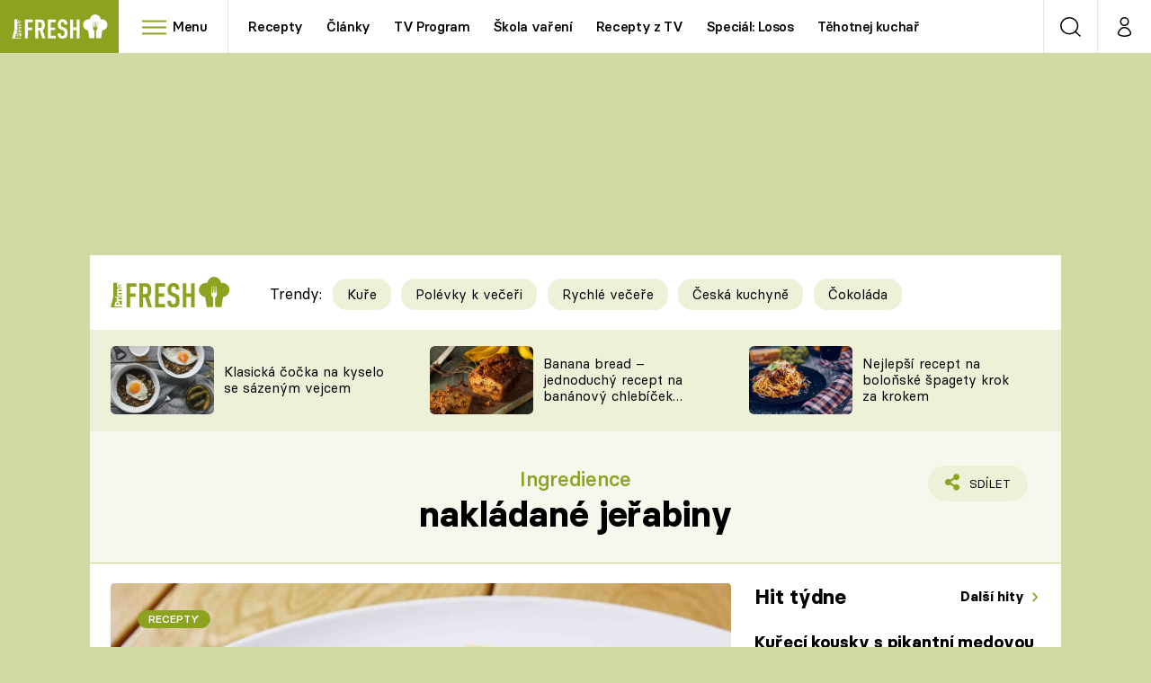

--- FILE ---
content_type: image/svg+xml
request_url: https://assets.fresh.iprima.cz/images/star-gray.fc94a148.svg
body_size: 262
content:
<svg xmlns="http://www.w3.org/2000/svg" width="11.142" height="10.663" viewBox="0 0 11.142 10.663">
  <path id="Icon_awesome-star" data-name="Icon awesome-star" d="M6.414.37,5.055,3.127l-3.043.444a.667.667,0,0,0-.369,1.137l2.2,2.145-.521,3.03a.666.666,0,0,0,.966.7L7.012,9.154l2.722,1.431a.667.667,0,0,0,.966-.7l-.521-3.03,2.2-2.145a.667.667,0,0,0-.369-1.137L8.97,3.127,7.61.37a.667.667,0,0,0-1.2,0Z" transform="translate(-1.441 0.001)" fill="#dbdbdb"/>
</svg>
